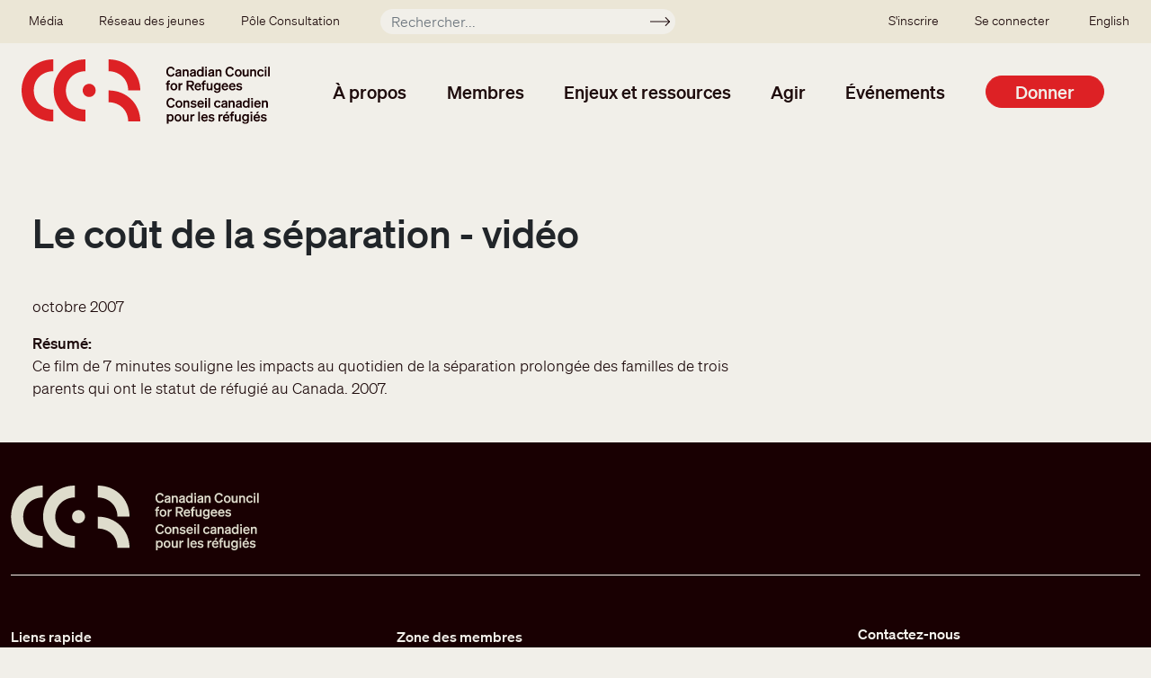

--- FILE ---
content_type: text/html; charset=UTF-8
request_url: https://ccrweb.ca/fr/content/le-co%C3%BBt-de-la-s%C3%A9paration-vid%C3%A9o
body_size: 7575
content:
<!DOCTYPE html>
<html lang="fr" dir="ltr" prefix="content: http://purl.org/rss/1.0/modules/content/  dc: http://purl.org/dc/terms/  foaf: http://xmlns.com/foaf/0.1/  og: http://ogp.me/ns#  rdfs: http://www.w3.org/2000/01/rdf-schema#  schema: http://schema.org/  sioc: http://rdfs.org/sioc/ns#  sioct: http://rdfs.org/sioc/types#  skos: http://www.w3.org/2004/02/skos/core#  xsd: http://www.w3.org/2001/XMLSchema# ">
  <head>
    <meta charset="utf-8" />
<noscript><style>form.antibot * :not(.antibot-message) { display: none !important; }</style>
</noscript><script>var _paq = _paq || [];(function(){var u=(("https:" == document.location.protocol) ? "https://matomo.koumbit.net/" : "http://matomo.koumbit.net/");_paq.push(["setSiteId", "324"]);_paq.push(["setTrackerUrl", u+"matomo.php"]);_paq.push(["setDoNotTrack", 1]);if (!window.matomo_search_results_active) {_paq.push(["trackPageView"]);}_paq.push(["setIgnoreClasses", ["no-tracking","colorbox"]]);_paq.push(["enableLinkTracking"]);var d=document,g=d.createElement("script"),s=d.getElementsByTagName("script")[0];g.type="text/javascript";g.defer=true;g.async=true;g.src=u+"matomo.js";s.parentNode.insertBefore(g,s);})();</script>
<link rel="canonical" href="https://ccrweb.ca/fr/content/le-co%C3%BBt-de-la-s%C3%A9paration-vid%C3%A9o" />
<meta name="Generator" content="Drupal 9 (https://www.drupal.org)" />
<meta name="MobileOptimized" content="width" />
<meta name="HandheldFriendly" content="true" />
<meta name="viewport" content="width=device-width, initial-scale=1, shrink-to-fit=no" />
<meta http-equiv="x-ua-compatible" content="ie=edge" />
<link rel="icon" href="/sites/ccrweb.ca/themes/custom/ccrweb_bootstrap/images/CCR_ICON_RED_RGB-square.png" type="image/png" />

    <title>Le coût de la séparation - vidéo | Canadian Council for Refugees</title>
    <link rel="stylesheet" media="all" href="/sites/ccrweb.ca/files/css/css_dpuzACp9RHvPQiRj63TqTh_4kfSw46Db1FRei44-I5c.css" />
<link rel="stylesheet" media="all" href="/sites/ccrweb.ca/files/css/css_JgMWIVqxZl4l0BM0yNqZMJ8z1R7lAqGKAGwIvvbx_0s.css" />

    <script type="application/json" data-drupal-selector="drupal-settings-json">{"path":{"baseUrl":"\/","scriptPath":null,"pathPrefix":"fr\/","currentPath":"node\/81","currentPathIsAdmin":false,"isFront":false,"currentLanguage":"fr"},"pluralDelimiter":"\u0003","suppressDeprecationErrors":true,"gtag":{"tagId":"G-CVGVXNDS83","consentMode":true,"otherIds":[],"events":[],"additionalConfigInfo":[]},"ajaxPageState":{"libraries":"bootstrap_barrio\/form,bootstrap_barrio\/global-styling,bootstrap_barrio\/image_fluid,bootstrap_barrio\/links,bootstrap_barrio\/messages_light,bootstrap_barrio\/node,ccrweb_bootstrap\/global-styling,ckeditor_accordion\/accordion_style,google_tag\/gtag,google_tag\/gtag.ajax,matomo\/matomo,system\/base,tb_megamenu\/base,tb_megamenu\/styles,wildapricot_watm\/watm","theme":"ccrweb_bootstrap","theme_token":null},"ajaxTrustedUrl":{"\/fr\/recherche":true},"matomo":{"disableCookies":false,"trackMailto":true},"ckeditorAccordion":{"accordionStyle":{"collapseAll":1,"keepRowsOpen":0}},"TBMegaMenu":{"TBElementsCounter":{"column":null},"theme":"ccrweb_bootstrap","tbm-main":{"arrows":""}},"user":{"uid":0,"permissionsHash":"37aeb8f68d3ba9c0cbce3ebf3a708603b0110f0358c982c3e08945f368e9433b"}}</script>
<script src="/sites/ccrweb.ca/files/js/js_NkTxnA6jCO5x5nBoVDeZ2g6V2S37XFUsFP8y9HxrriA.js"></script>
<script src="/sites/ccrweb.ca/modules/contrib/google_tag/js/gtag.js?t8zjl3"></script>
<script src="/sites/ccrweb.ca/files/js/js_wVtYs1F3VxOLBSY4nViK99BB0KqobWrwu1rJ9dWbsf8.js"></script>

  </head>
  <body class="layout-no-sidebars page-node-81 path-node node--type-report">
    <a href="#main-content" class="visually-hidden-focusable">
      Aller au contenu principal
    </a>
    
      <div class="dialog-off-canvas-main-canvas" data-off-canvas-main-canvas>
    <div id="page-wrapper">
  <div id="page">
    <header id="header" class="header" role="banner" aria-label="Entête du site">
                        <nav class="navbar navbar-dark bg-secondary" id="navbar-top">
                          <section class="row region region-secondary-menu">
    <nav role="navigation" aria-labelledby="block-secondarymenu-menu" id="block-secondarymenu" class="block block-menu navigation menu--secondary-menu">
            
  <h2 class="visually-hidden" id="block-secondarymenu-menu">Secondary menu</h2>
  

        
              <ul class="clearfix nav">
                    <li class="nav-item menu-item--collapsed">
                <a href="/fr/media" class="nav-link nav-link--fr-media" data-drupal-link-system-path="media">Média</a>
              </li>
                <li class="nav-item menu-item--collapsed">
                <a href="/fr/jeunes" class="nav-link nav-link--fr-jeunes" data-drupal-link-system-path="node/6344">Réseau des jeunes</a>
              </li>
                <li class="nav-item menu-item--collapsed">
                <a href="/fr/Winnipeg2025" class="nav-link nav-link--fr-winnipeg2025" data-drupal-link-system-path="node/36484">Pôle Consultation</a>
              </li>
        </ul>
  


  </nav>
<div class="views-exposed-form block block-views block-views-exposed-filter-blocksearch-index-page-1" data-drupal-selector="views-exposed-form-search-index-page-1" id="block-exposedformsearch-indexpage-1-mini">
  
    
      <div class="content">
      
<form action="/fr/recherche" method="get" id="views-exposed-form-search-index-page-1" accept-charset="UTF-8">
  <div class="d-flex flex-wrap">
  





  <div class="js-form-item js-form-type-textfield form-type-textfield js-form-item-keyword form-item-keyword mb-3">
          <label for="edit-keyword">Rechercher</label>
                    <input placeholder="Rechercher..." data-drupal-selector="edit-keyword" type="text" id="edit-keyword" name="keyword" value="" size="30" maxlength="128" class="form-control" />

                      </div>
<div data-drupal-selector="edit-actions" class="form-actions js-form-wrapper form-wrapper mb-3" id="edit-actions"><button data-drupal-selector="edit-submit-search-index" type="submit" id="edit-submit-search-index" value="Soumettre" class="button js-form-submit form-submit btn btn-">Soumettre</button>
</div>

</div>

</form>

    </div>
  </div>

  </section>

                <nav role="navigation" aria-labelledby="block-ssousermenu-menu" id="block-ssousermenu" class="block block-menu navigation menu--sso-user-menu">
            
  <h2 class="visually-hidden" id="block-ssousermenu-menu">SSO user menu</h2>
  

        
              <ul class="clearfix nav">
                    <li class="nav-item">
                <a href="/fr/compte-site" class="nav-link nav-link--fr-compte-site" data-drupal-link-system-path="node/34308">S&#039;inscrire</a>
              </li>
                <li class="nav-item">
                <a href="/user/login" class="nav-link nav-link--user-login">Se connecter</a>
              </li>
        </ul>
  


  </nav>


                              <div class="form-inline navbar-form ml-auto">
                    <section class="row  region region-top-header-form">
    <div class="language-switcher-language-url block block-language block-language-blocklanguage-interface" id="block-selecteurdelangue" role="navigation">
  
    
      <div class="content">
      

  <nav class="links nav links-inline"><span hreflang="en" data-drupal-link-system-path="node/81" class="en nav-link"><a href="/en/content/cost-separation" class="language-link" hreflang="en" data-drupal-link-system-path="node/81">English</a></span><span hreflang="fr" data-drupal-link-system-path="node/81" class="fr nav-link is-active"><a href="/fr/content/le-co%C3%BBt-de-la-s%C3%A9paration-vid%C3%A9o" class="language-link is-active" hreflang="fr" data-drupal-link-system-path="node/81">Français</a></span></nav>

    </div>
  </div>

  </section>

                </div>
                                  </nav>
                <nav class="navbar navbar-light bg-transparent navbar-expand-lg" id="navbar-main">
                          <a href="/fr" title="Accueil" rel="home" class="navbar-brand">
          <img src="/sites/ccrweb.ca/themes/custom/ccrweb_bootstrap/images/CCR_OFFICIAL_LOGO_OC_RGB.svg" alt="Accueil" class="img-fluid d-inline-block align-top" />
        <span class="ml-2 d-none d-md-inline"></span>
  </a>
<div id="block-mainnavigation" class="block block-tb-megamenu block-tb-megamenu-menu-blockmain">
  
    
      <div class="content">
      <style type="text/css">
  .tbm.animate .tbm-item > .tbm-submenu, .tbm.animate.slide .tbm-item > .tbm-submenu > div {
    transition-delay: 100ms;  -webkit-transition-delay: 100ms;  -ms-transition-delay: 100ms;  -o-transition-delay: 100ms;  transition-duration: 200ms;  -webkit-transition-duration: 200ms;  -ms-transition-duration: 200ms;  -o-transition-duration: 200ms;
  }
</style>
<nav  class="tbm tbm-main tbm-no-arrows animate fading" id="tbm-main" data-breakpoint="1200" data-duration="200" data-delay="100" aria-label="main navigation">
      <button class="tbm-button" type="button">
      <span class="tbm-button-container">
        <span></span>
        <span></span>
        <span></span>
        <span></span>
      </span>
    </button>
    <div class="tbm-collapse ">
    <ul  class="tbm-nav level-0 items-6" role="list" >
          <li  class="tbm-item level-1 tbm-item--has-dropdown" aria-level="1" >
      <div class="tbm-link-container">
            <span class="tbm-link level-1 no-link tbm-toggle" tabindex="0" aria-expanded="false">
                À propos
          </span>
                <button class="tbm-submenu-toggle"><span class="visually-hidden">Toggle submenu</span></button>
          </div>
    <div  class="tbm-submenu tbm-item-child" role="list">
      <div  class="tbm-row">
      <div  class="tbm-column span12">
  <div class="tbm-column-inner">
               <ul  class="tbm-subnav level-1 items-1" role="list">
          <li  class="tbm-item level-2 tbm-group" aria-level="2" >
      <div class="tbm-link-container">
            <span class="tbm-link level-2 no-link tbm-group-title" tabindex="0" aria-expanded="false">
                Qui sommes-nous?
          </span>
            </div>
    <div  class="tbm-group-container tbm-item-child" role="list">
      <div  class="tbm-row">
      <div  class="tbm-column span12">
  <div class="tbm-column-inner">
               <ul  class="tbm-subnav level-2 items-9" role="list">
        <li  class="tbm-item level-3 tbm-group" aria-level="3" >
      <div class="tbm-link-container">
            <a href="/fr/a-propos-ccr"  class="tbm-link level-3 tbm-group-title" aria-expanded="false">
                À propos du CCR
          </a>
            </div>
    <div  class="tbm-group-container tbm-item-child" role="list">
      <div  class="tbm-row">
      <div  class="tbm-column span12">
  <div class="tbm-column-inner">
               <ul  class="tbm-subnav level-3 items-4" role="list">
        <li  class="tbm-item level-4" aria-level="4" >
      <div class="tbm-link-container">
            <a href="/fr/40-ans"  class="tbm-link level-4">
                Historique
          </a>
            </div>
    
</li>

        <li  class="tbm-item level-4" aria-level="4" >
      <div class="tbm-link-container">
            <a href="/fr/politique-anti-oppression-du-ccr"  class="tbm-link level-4">
                Politique anti-oppression du CCR
          </a>
            </div>
    
</li>

        <li  class="tbm-item level-4" aria-level="4" >
      <div class="tbm-link-container">
            <a href="/fr/enonce-peuples-autochtones"  class="tbm-link level-4">
                Énoncé concernant les Peuples autochtones
          </a>
            </div>
    
</li>

        <li  class="tbm-item level-4" aria-level="4" >
      <div class="tbm-link-container">
            <a href="/fr/participation-refugies-ccr"  class="tbm-link level-4">
                Participation des réfugiés
          </a>
            </div>
    
</li>

  </ul>

      </div>
</div>

  </div>

  </div>

</li>

        <li  class="tbm-item level-3" aria-level="3" >
      <div class="tbm-link-container">
            <a href="/fr/membres"  class="tbm-link level-3">
                Membres du CCR
          </a>
            </div>
    
</li>

        <li  class="tbm-item level-3" aria-level="3" >
      <div class="tbm-link-container">
            <a href="/fr/facons-simpliquer"  class="tbm-link level-3">
                Les façons de s&#039;impliquer
          </a>
            </div>
    
</li>

        <li  class="tbm-item level-3" aria-level="3" >
      <div class="tbm-link-container">
            <a href="/fr/rapports-annuels"  class="tbm-link level-3">
                Rapports annuels
          </a>
            </div>
    
</li>

        <li  class="tbm-item level-3" aria-level="3" >
      <div class="tbm-link-container">
            <a href="/fr/structure-ccr"  class="tbm-link level-3">
                Structure du CCR
          </a>
            </div>
    
</li>

        <li  class="tbm-item level-3" aria-level="3" >
      <div class="tbm-link-container">
            <a href="/fr/comite-executif"  class="tbm-link level-3">
                Comité exécutif
          </a>
            </div>
    
</li>

        <li  class="tbm-item level-3" aria-level="3" >
      <div class="tbm-link-container">
            <a href="/fr/co-presidents-groupes-travail"  class="tbm-link level-3">
                Présidents des groupes de travail
          </a>
            </div>
    
</li>

        <li  class="tbm-item level-3" aria-level="3" >
      <div class="tbm-link-container">
            <a href="/fr/personnel-ccr"  class="tbm-link level-3">
                Personnel
          </a>
            </div>
    
</li>

        <li  class="tbm-item level-3" aria-level="3" >
      <div class="tbm-link-container">
            <a href="/fr/contact"  class="tbm-link level-3">
                Contactez-nous
          </a>
            </div>
    
</li>

  </ul>

      </div>
</div>

  </div>

  </div>

</li>

  </ul>

      </div>
</div>

  </div>

      <div  class="tbm-row">
      <div  class="tbm-column span12">
  <div class="tbm-column-inner">
                 <div  class="tbm-block">
    <div class="block-inner">
      <div id="block-block-contentfe6a6332-cf29-4c4d-a3d7-00461dc440fb" class="block-content-basic block block-block-content block-block-contentfe6a6332-cf29-4c4d-a3d7-00461dc440fb">
  
    
      <div class="content">
      
            <div class="clearfix text-formatted field field--name-body field--type-text-with-summary field--label-hidden field__item"><p><a class="btn btn-secondary" href="/node/9812">Adhérer au CCR</a></p>
</div>
      
    </div>
  </div>

    </div>
  </div>

      </div>
</div>

  </div>

  </div>

</li>

          <li  class="tbm-item level-1 tbm-item--has-dropdown" aria-level="1" >
      <div class="tbm-link-container">
            <span class="tbm-link level-1 no-link tbm-toggle" tabindex="0" aria-expanded="false">
                Membres
          </span>
                <button class="tbm-submenu-toggle"><span class="visually-hidden">Toggle submenu</span></button>
          </div>
    <div  class="tbm-submenu tbm-item-child" role="list">
      <div  class="tbm-row">
      <div  class="tbm-column span4">
  <div class="tbm-column-inner">
               <ul  class="tbm-subnav level-1 items-1" role="list">
          <li  class="tbm-item level-2 tbm-group" aria-level="2" >
      <div class="tbm-link-container">
            <span class="tbm-link level-2 no-link tbm-group-title" tabindex="0" aria-expanded="false">
                Répertoire
          </span>
            </div>
    <div  class="tbm-group-container tbm-item-child" role="list">
      <div  class="tbm-row">
      <div  class="tbm-column span12">
  <div class="tbm-column-inner">
               <ul  class="tbm-subnav level-2 items-1" role="list">
        <li  class="tbm-item level-3" aria-level="3" >
      <div class="tbm-link-container">
            <a href="/fr/membres"  class="tbm-link level-3">
                Membres du CCR
          </a>
            </div>
    
</li>

  </ul>

      </div>
</div>

  </div>

  </div>

</li>

  </ul>

      </div>
</div>

      <div  class="tbm-column span4">
  <div class="tbm-column-inner">
               <ul  class="tbm-subnav level-1 items-1" role="list">
          <li  class="tbm-item level-2 tbm-group" aria-level="2" >
      <div class="tbm-link-container">
            <span class="tbm-link level-2 no-link tbm-group-title" tabindex="0" aria-expanded="false">
                Ressources des membres
          </span>
            </div>
    <div  class="tbm-group-container tbm-item-child" role="list">
      <div  class="tbm-row">
      <div  class="tbm-column span12">
  <div class="tbm-column-inner">
               <ul  class="tbm-subnav level-2 items-3" role="list">
        <li  class="tbm-item level-3 tbm-group" aria-level="3" >
      <div class="tbm-link-container">
            <a href="/fr/group/immigration-et-etablissement"  class="tbm-link level-3 tbm-group-title" aria-expanded="false">
                Immigration et Établissement
          </a>
            </div>
    <div  class="tbm-group-container tbm-item-child" role="list">
      <div  class="tbm-row">
      <div  class="tbm-column span12">
  <div class="tbm-column-inner">
               <ul  class="tbm-subnav level-3 items-1" role="list">
        <li  class="tbm-item level-4" aria-level="4" >
      <div class="tbm-link-container">
            <a href="/fr/immigration-et-etablissement-outils-et-ressources"  class="tbm-link level-4">
                Groupe du travail sur l&#039;Immigration et l&#039;établissement: Outils et ressources
          </a>
            </div>
    
</li>

  </ul>

      </div>
</div>

  </div>

  </div>

</li>

        <li  class="tbm-item level-3" aria-level="3" >
      <div class="tbm-link-container">
            <a href="/fr/group/protection-au-canada"  class="tbm-link level-3">
                Protection au Canada
          </a>
            </div>
    
</li>

        <li  class="tbm-item level-3" aria-level="3" >
      <div class="tbm-link-container">
            <a href="/fr/group/protection-outremer-et-reinstallation"  class="tbm-link level-3">
                Protection outremer et réinstallation
          </a>
            </div>
    
</li>

  </ul>

      </div>
</div>

  </div>

  </div>

</li>

  </ul>

      </div>
</div>

      <div  class="tbm-column span4">
  <div class="tbm-column-inner">
               <ul  class="tbm-subnav level-1 items-1" role="list">
          <li  class="tbm-item level-2 tbm-group" aria-level="2" >
      <div class="tbm-link-container">
            <span class="tbm-link level-2 no-link tbm-group-title" tabindex="0" aria-expanded="false">
                Adhérer au CCR
          </span>
            </div>
    <div  class="tbm-group-container tbm-item-child" role="list">
      <div  class="tbm-row">
      <div  class="tbm-column span12">
  <div class="tbm-column-inner">
               <ul  class="tbm-subnav level-2 items-1" role="list">
        <li  class="tbm-item level-3 tbm-group" aria-level="3" >
      <div class="tbm-link-container">
            <a href="/fr/adherer"  class="tbm-link level-3 tbm-group-title" aria-expanded="false">
                À propos des membres
          </a>
            </div>
    <div  class="tbm-group-container tbm-item-child" role="list">
      <div  class="tbm-row">
      <div  class="tbm-column span12">
  <div class="tbm-column-inner">
               <ul  class="tbm-subnav level-3 items-4" role="list">
        <li  class="tbm-item level-4" aria-level="4" >
      <div class="tbm-link-container">
            <a href="/fr/adherer/membres"  class="tbm-link level-4">
                Membres
          </a>
            </div>
    
</li>

        <li  class="tbm-item level-4" aria-level="4" >
      <div class="tbm-link-container">
            <a href="/fr/adherer/membres-associes"  class="tbm-link level-4">
                Membres associés
          </a>
            </div>
    
</li>

        <li  class="tbm-item level-4" aria-level="4" >
      <div class="tbm-link-container">
            <a href="/fr/adherer/ONGs-hors-Canada"  class="tbm-link level-4">
                ONG à l&#039;extérieur du Canada
          </a>
            </div>
    
</li>

        <li  class="tbm-item level-4" aria-level="4" >
      <div class="tbm-link-container">
            <a href="/fr/adherer/observateurs"  class="tbm-link level-4">
                Observateurs
          </a>
            </div>
    
</li>

  </ul>

      </div>
</div>

  </div>

  </div>

</li>

  </ul>

      </div>
</div>

      <div  class="tbm-column span12">
  <div class="tbm-column-inner">
               <ul  class="tbm-subnav level-2 items-3" role="list">
        <li  class="tbm-item level-3" aria-level="3" >
      <div class="tbm-link-container">
            <a href="/fr/adherer/apropos"  class="tbm-link level-3">
                Avantages des membres
          </a>
            </div>
    
</li>

        <li  class="tbm-item level-3" aria-level="3" >
      <div class="tbm-link-container">
            <a href="/fr/bareme-cotisations"  class="tbm-link level-3">
                Barème des cotisations
          </a>
            </div>
    
</li>

        <li  class="tbm-item level-3" aria-level="3" >
      <div class="tbm-link-container">
            <a href="/fr/adherer/questions"  class="tbm-link level-3">
                Foire aux questions
          </a>
            </div>
    
</li>

  </ul>

      </div>
</div>

  </div>

  </div>

</li>

  </ul>

      </div>
</div>

  </div>

      <div  class="tbm-row">
      <div  class="tbm-column span12">
  <div class="tbm-column-inner">
                 <div  class="tbm-block">
    <div class="block-inner">
      <div id="block-block-contentfe6a6332-cf29-4c4d-a3d7-00461dc440fb--2" class="block-content-basic block block-block-content block-block-contentfe6a6332-cf29-4c4d-a3d7-00461dc440fb">
  
    
      <div class="content">
      
            <div class="clearfix text-formatted field field--name-body field--type-text-with-summary field--label-hidden field__item"><p><a class="btn btn-secondary" href="/node/9812">Adhérer au CCR</a></p>
</div>
      
    </div>
  </div>

    </div>
  </div>

      </div>
</div>

  </div>

  </div>

</li>

          <li  class="tbm-item level-1 tbm-item--has-dropdown" aria-level="1" >
      <div class="tbm-link-container">
            <span class="tbm-link level-1 no-link tbm-toggle" tabindex="0" aria-expanded="false">
                Enjeux et ressources
          </span>
                <button class="tbm-submenu-toggle"><span class="visually-hidden">Toggle submenu</span></button>
          </div>
    <div  class="tbm-submenu tbm-item-child" role="list">
      <div  class="tbm-row">
      <div  class="tbm-column span4">
  <div class="tbm-column-inner">
               <ul  class="tbm-subnav level-1 items-1" role="list">
          <li  class="tbm-item level-2 tbm-group" aria-level="2" >
      <div class="tbm-link-container">
            <span class="tbm-link level-2 no-link tbm-group-title" tabindex="0" aria-expanded="false">
                Ressources
          </span>
            </div>
    <div  class="tbm-group-container tbm-item-child" role="list">
      <div  class="tbm-row">
      <div  class="tbm-column span12">
  <div class="tbm-column-inner">
               <ul  class="tbm-subnav level-2 items-3" role="list">
        <li  class="tbm-item level-3 tbm-group" aria-level="3" >
      <div class="tbm-link-container">
            <a href="/fr/documents"  class="tbm-link level-3 tbm-group-title" aria-expanded="false">
                Toutes les ressources du CCR
          </a>
            </div>
    <div  class="tbm-group-container tbm-item-child" role="list">
      <div  class="tbm-row">
      <div  class="tbm-column span12">
  <div class="tbm-column-inner">
               <ul  class="tbm-subnav level-3 items-3" role="list">
        <li  class="tbm-item level-4" aria-level="4" >
      <div class="tbm-link-container">
            <a href="/fr/rapports-consultations"  class="tbm-link level-4">
                Rapports des consultations
          </a>
            </div>
    
</li>

        <li  class="tbm-item level-4" aria-level="4" >
      <div class="tbm-link-container">
            <a href="/fr/resolutions"  class="tbm-link level-4">
                Base des données des résolutions
          </a>
            </div>
    
</li>

        <li  class="tbm-item level-4" aria-level="4" >
      <div class="tbm-link-container">
            <a href="/fr/soumissions"  class="tbm-link level-4">
                Soumissions
          </a>
            </div>
    
</li>

  </ul>

      </div>
</div>

  </div>

  </div>

</li>

        <li  class="tbm-item level-3" aria-level="3" >
      <div class="tbm-link-container">
            <a href="/fr/issue-pages"  class="tbm-link level-3">
                Enjeux spécifiques
          </a>
            </div>
    
</li>

        <li  class="tbm-item level-3" aria-level="3" >
      <div class="tbm-link-container">
            <a href="/fr/recherche-site-web-ccr"  class="tbm-link level-3">
                À la recherche de …?
          </a>
            </div>
    
</li>

  </ul>

      </div>
</div>

  </div>

  </div>

</li>

  </ul>

      </div>
</div>

      <div  class="tbm-column span4">
  <div class="tbm-column-inner">
               <ul  class="tbm-subnav level-1 items-1" role="list">
          <li  class="tbm-item level-2 tbm-group" aria-level="2" >
      <div class="tbm-link-container">
            <span class="tbm-link level-2 no-link tbm-group-title" tabindex="0" aria-expanded="false">
                Informations récentes
          </span>
            </div>
    <div  class="tbm-group-container tbm-item-child" role="list">
      <div  class="tbm-row">
      <div  class="tbm-column span12">
  <div class="tbm-column-inner">
               <ul  class="tbm-subnav level-2 items-1" role="list">
        <li  class="tbm-item level-3" aria-level="3" >
      <div class="tbm-link-container">
            <a href="/fr/recent"  class="tbm-link level-3">
                Toutes les informations récentes
          </a>
            </div>
    
</li>

  </ul>

      </div>
</div>

  </div>

  </div>

</li>

  </ul>

      </div>
</div>

  </div>

      <div  class="tbm-row">
      <div  class="tbm-column span12">
  <div class="tbm-column-inner">
                 <div  class="tbm-block">
    <div class="block-inner">
      <div id="block-block-content7c963565-8094-41cb-8efc-9f8d9be0e523" class="block-content-basic block block-block-content block-block-content7c963565-8094-41cb-8efc-9f8d9be0e523">
  
    
      <div class="content">
      
            <div class="clearfix text-formatted field field--name-body field--type-text-with-summary field--label-hidden field__item"><p><a class="btn btn-secondary" href="/node/34301">Inscrivez vous</a></p>
</div>
      
    </div>
  </div>

    </div>
  </div>

      </div>
</div>

  </div>

  </div>

</li>

          <li  class="tbm-item level-1 tbm-item--has-dropdown" aria-level="1" >
      <div class="tbm-link-container">
            <span class="tbm-link level-1 no-link tbm-toggle" tabindex="0" aria-expanded="false">
                Agir
          </span>
                <button class="tbm-submenu-toggle"><span class="visually-hidden">Toggle submenu</span></button>
          </div>
    <div  class="tbm-submenu tbm-item-child" role="list">
      <div  class="tbm-row">
      <div  class="tbm-column span4">
  <div class="tbm-column-inner">
               <ul  class="tbm-subnav level-1 items-1" role="list">
          <li  class="tbm-item level-2 tbm-group" aria-level="2" >
      <div class="tbm-link-container">
            <span class="tbm-link level-2 no-link tbm-group-title" tabindex="0" aria-expanded="false">
                Passez à l&#039;action
          </span>
            </div>
    <div  class="tbm-group-container tbm-item-child" role="list">
      <div  class="tbm-row">
      <div  class="tbm-column span12">
  <div class="tbm-column-inner">
               <ul  class="tbm-subnav level-2 items-2" role="list">
        <li  class="tbm-item level-3" aria-level="3" >
      <div class="tbm-link-container">
            <a href="/fr/action"  class="tbm-link level-3">
                Demandes d&#039;action
          </a>
            </div>
    
</li>

        <li  class="tbm-item level-3" aria-level="3" >
      <div class="tbm-link-container">
            <a href="/fr/facons-simpliquer"  class="tbm-link level-3">
                Les façons de s&#039;impliquer
          </a>
            </div>
    
</li>

  </ul>

      </div>
</div>

  </div>

  </div>

</li>

  </ul>

      </div>
</div>

      <div  class="tbm-column span4">
  <div class="tbm-column-inner">
               <ul  class="tbm-subnav level-1 items-1" role="list">
          <li  class="tbm-item level-2 tbm-group" aria-level="2" >
      <div class="tbm-link-container">
            <span class="tbm-link level-2 no-link tbm-group-title" tabindex="0" aria-expanded="false">
                Outils de sensibilisation
          </span>
            </div>
    <div  class="tbm-group-container tbm-item-child" role="list">
      <div  class="tbm-row">
      <div  class="tbm-column span12">
  <div class="tbm-column-inner">
               <ul  class="tbm-subnav level-2 items-2" role="list">
        <li  class="tbm-item level-3" aria-level="3" >
      <div class="tbm-link-container">
            <a href="/fr/test-new-member-mailing-template"  class="tbm-link level-3">
                Outils d&#039;action
          </a>
            </div>
    
</li>

        <li  class="tbm-item level-3" aria-level="3" >
      <div class="tbm-link-container">
            <a href="/fr/sensibilisation"  class="tbm-link level-3">
                Éducation publique
          </a>
            </div>
    
</li>

  </ul>

      </div>
</div>

  </div>

  </div>

</li>

  </ul>

      </div>
</div>

  </div>

      <div  class="tbm-row">
      <div  class="tbm-column span12">
  <div class="tbm-column-inner">
                 <div  class="tbm-block">
    <div class="block-inner">
      <div id="block-block-content7c963565-8094-41cb-8efc-9f8d9be0e523--2" class="block-content-basic block block-block-content block-block-content7c963565-8094-41cb-8efc-9f8d9be0e523">
  
    
      <div class="content">
      
            <div class="clearfix text-formatted field field--name-body field--type-text-with-summary field--label-hidden field__item"><p><a class="btn btn-secondary" href="/node/34301">Inscrivez vous</a></p>
</div>
      
    </div>
  </div>

    </div>
  </div>

      </div>
</div>

  </div>

  </div>

</li>

          <li  class="tbm-item level-1 tbm-item--has-dropdown" aria-level="1" >
      <div class="tbm-link-container">
            <span class="tbm-link level-1 no-link tbm-toggle" tabindex="0" aria-expanded="false">
                Événements
          </span>
                <button class="tbm-submenu-toggle"><span class="visually-hidden">Toggle submenu</span></button>
          </div>
    <div  class="tbm-submenu tbm-item-child" role="list">
      <div  class="tbm-row">
      <div  class="tbm-column span6">
  <div class="tbm-column-inner">
               <ul  class="tbm-subnav level-1 items-1" role="list">
          <li  class="tbm-item level-2 tbm-group" aria-level="2" >
      <div class="tbm-link-container">
            <span class="tbm-link level-2 no-link tbm-group-title" tabindex="0" aria-expanded="false">
                Événements
          </span>
            </div>
    <div  class="tbm-group-container tbm-item-child" role="list">
      <div  class="tbm-row">
      <div  class="tbm-column span12">
  <div class="tbm-column-inner">
               <ul  class="tbm-subnav level-2 items-2" role="list">
        <li  class="tbm-item level-3" aria-level="3" >
      <div class="tbm-link-container">
            <a href="/fr/reunions"  class="tbm-link level-3">
                Prochaines rencontres
          </a>
            </div>
    
</li>

        <li  class="tbm-item level-3" aria-level="3" >
      <div class="tbm-link-container">
            <a href="/fr/rapports-consultations"  class="tbm-link level-3">
                Rapports des consultations
          </a>
            </div>
    
</li>

  </ul>

      </div>
</div>

  </div>

  </div>

</li>

  </ul>

      </div>
</div>

      <div  class="tbm-column span6">
  <div class="tbm-column-inner">
               <ul  class="tbm-subnav level-1 items-1" role="list">
          <li  class="tbm-item level-2 tbm-group" aria-level="2" >
      <div class="tbm-link-container">
            <span class="tbm-link level-2 no-link tbm-group-title" tabindex="0" aria-expanded="false">
                Webinaires
          </span>
            </div>
    <div  class="tbm-group-container tbm-item-child" role="list">
      <div  class="tbm-row">
      <div  class="tbm-column span12">
  <div class="tbm-column-inner">
               <ul  class="tbm-subnav level-2 items-1" role="list">
        <li  class="tbm-item level-3" aria-level="3" >
      <div class="tbm-link-container">
            <a href="/fr/webinaires"  class="tbm-link level-3">
                Prochains webinaires
          </a>
            </div>
    
</li>

  </ul>

      </div>
</div>

  </div>

  </div>

</li>

  </ul>

      </div>
</div>

  </div>

  </div>

</li>

        <li  class="tbm-item level-1 tbm-item--has-dropdown" aria-level="1" >
      <div class="tbm-link-container">
            <a href="/fr/contribuez"  class="tbm-link level-1 tbm-toggle" aria-expanded="false">
                Donner
          </a>
                <button class="tbm-submenu-toggle"><span class="visually-hidden">Toggle submenu</span></button>
          </div>
    <div  class="tbm-submenu tbm-item-child" role="list">
      <div  class="tbm-row">
      <div  class="tbm-column span12">
  <div class="tbm-column-inner">
               <ul  class="tbm-subnav level-1 items-1" role="list">
          <li  class="tbm-item level-2 tbm-group" aria-level="2" >
      <div class="tbm-link-container">
            <span class="tbm-link level-2 no-link tbm-group-title" tabindex="0" aria-expanded="false">
                Donner
          </span>
            </div>
    <div  class="tbm-group-container tbm-item-child" role="list">
      <div  class="tbm-row">
      <div  class="tbm-column span12">
  <div class="tbm-column-inner">
               <ul  class="tbm-subnav level-2 items-2" role="list">
        <li  class="tbm-item level-3 tbm-group" aria-level="3" >
      <div class="tbm-link-container">
            <a href="/fr/faites-un-don-campagne-messages-2025"  class="tbm-link level-3 tbm-group-title" aria-expanded="false">
                Faites un don en faveur de la campagne de messages!
          </a>
            </div>
    <div  class="tbm-group-container tbm-item-child" role="list">
      <div  class="tbm-row">
      <div  class="tbm-column span12">
  <div class="tbm-column-inner">
               <ul  class="tbm-subnav level-3 items-2" role="list">
        <li  class="tbm-item level-4" aria-level="4" >
      <div class="tbm-link-container">
            <a href="/fr/faites-un-don-campagne-messages-2025-individu"  class="tbm-link level-4">
                Donations à titre individuel
          </a>
            </div>
    
</li>

        <li  class="tbm-item level-4" aria-level="4" >
      <div class="tbm-link-container">
            <a href="/fr/faites-un-don-campagne-messages-2025-organisme"  class="tbm-link level-4">
                Donations à titre d&#039;organisme
          </a>
            </div>
    
</li>

  </ul>

      </div>
</div>

  </div>

  </div>

</li>

        <li  class="tbm-item level-3" aria-level="3" >
      <div class="tbm-link-container">
            <a href="/fr/abonnement"  class="tbm-link level-3">
                Abonnez-vous
          </a>
            </div>
    
</li>

  </ul>

      </div>
</div>

      <div  class="tbm-column span12">
  <div class="tbm-column-inner">
               <ul  class="tbm-subnav level-2 items-3" role="list">
        <li  class="tbm-item level-3 tbm-group" aria-level="3" >
      <div class="tbm-link-container">
            <a href="/fr/contribuez/autres-facons-donner"  class="tbm-link level-3 tbm-group-title" aria-expanded="false">
                Autres façons de donner au CCR
          </a>
            </div>
    <div  class="tbm-group-container tbm-item-child" role="list">
      <div  class="tbm-row">
      <div  class="tbm-column span12">
  <div class="tbm-column-inner">
               <ul  class="tbm-subnav level-3 items-2" role="list">
        <li  class="tbm-item level-4" aria-level="4" >
      <div class="tbm-link-container">
            <a href="/fr/contribuez/fonds-dotation"  class="tbm-link level-4">
                Fonds de dotation
          </a>
            </div>
    
</li>

        <li  class="tbm-item level-4" aria-level="4" >
      <div class="tbm-link-container">
            <a href="/fr/don-honneur"  class="tbm-link level-4">
                Faites un don en l’honneur de quelqu&#039;un
          </a>
            </div>
    
</li>

  </ul>

      </div>
</div>

  </div>

  </div>

</li>

        <li  class="tbm-item level-3" aria-level="3" >
      <div class="tbm-link-container">
            <a href="/fr/contribuez/collecte-fonds-ccr"  class="tbm-link level-3">
                Collectez des fonds pour le CCR
          </a>
            </div>
    
</li>

        <li  class="tbm-item level-3 tbm-group" aria-level="3" >
      <div class="tbm-link-container">
            <a href="/fr/francisco-prix"  class="tbm-link level-3 tbm-group-title" aria-expanded="false">
                Prix Francisco Rico-Martinez pour l&#039;Accès à la justice
          </a>
            </div>
    <div  class="tbm-group-container tbm-item-child" role="list">
      <div  class="tbm-row">
      <div  class="tbm-column span12">
  <div class="tbm-column-inner">
               <ul  class="tbm-subnav level-3 items-2" role="list">
        <li  class="tbm-item level-4" aria-level="4" >
      <div class="tbm-link-container">
            <a href="/fr/appel-candidatures-prix-francisco"  class="tbm-link level-4">
                Soumettre un projet
          </a>
            </div>
    
</li>

        <li  class="tbm-item level-4" aria-level="4" >
      <div class="tbm-link-container">
            <a href="/fr/laureats-prix-francisco-rico"  class="tbm-link level-4">
                Lauréats
          </a>
            </div>
    
</li>

  </ul>

      </div>
</div>

  </div>

  </div>

</li>

  </ul>

      </div>
</div>

      <div  class="tbm-column span12">
  <div class="tbm-column-inner">
               <ul  class="tbm-subnav level-2 items-1" role="list">
        <li  class="tbm-item level-3" aria-level="3" >
      <div class="tbm-link-container">
            <a href="/fr/abonnement"  class="tbm-link level-3">
                Abonnez-vous
          </a>
            </div>
    
</li>

  </ul>

      </div>
</div>

  </div>

  </div>

</li>

  </ul>

      </div>
</div>

  </div>

  </div>

</li>

  </ul>

      </div>
  </nav>

<script>
if (window.matchMedia("(max-width: 1200px)").matches) {
  document.getElementById("tbm-main").classList.add('tbm--mobile')
}
</script>
    </div>
  </div>


                                          </nav>
          </header>
          <div class="highlighted">
        <aside class="container-fluid section clearfix" role="complementary">
            <div data-drupal-messages-fallback class="hidden"></div>


        </aside>
      </div>
            <div id="main-wrapper" class="layout-main-wrapper clearfix">
              <div id="main" class="container-fluid">
          
          <div class="row row-offcanvas row-offcanvas-left clearfix">
              <main class="main-content col" id="content" role="main">
                <section class="section">
                  <a id="main-content" tabindex="-1"></a>
                    <section class="row region region-content">
    <div id="block-ccrweb-bootstrap-page-title" class="block block-core block-page-title-block">
  
    
      <div class="content">
      
  <h1 class="title"><span class="field field--name-title field--type-string field--label-hidden">Le coût de la séparation - vidéo</span>
</h1>


    </div>
  </div>
<div id="block-ccrweb-bootstrap-content" class="block block-system block-system-main-block">
  
    
      <div class="content">
      

<article data-history-node-id="81" role="article" about="/fr/content/le-co%C3%BBt-de-la-s%C3%A9paration-vid%C3%A9o" class="node node--type-report node--view-mode-full clearfix">
  <header>
    
        
      </header>
  <div class="node__content clearfix">
    
            <div class="field field--name-field-date-mth-yr field--type-datetime field--label-hidden field__item"><time datetime="2007-10-01T12:00:00Z" class="datetime">octobre 2007</time>
</div>
      
  <div class="clearfix text-formatted field field--name-field-report-summary field--type-text-long field--label-inline">
    <div class="field__label">Résumé</div>
              <div class="field__item"><p>Ce film de 7 minutes souligne les impacts au quotidien de la séparation prolongée des familles de trois parents qui ont le statut de réfugié au Canada. 2007.</p>
</div>
          </div>

  </div>
</article>

    </div>
  </div>

  </section>

                </section>
                              <div class="featured-bottom">
                  <aside class="container-fluid clearfix" role="complementary">
                  
                  
                  
                  </aside>
                </div>
                            </main>
                                  </div>
        </div>
          </div>
        <footer class="site-footer">
              <div class="container-fluid">
                      <div class="site-footer__top clearfix">
                <section class="bg-dark region region-footer-first">
      <a href="/fr" title="Accueil" rel="home" class="navbar-brand">
        <span class="ml-2 d-none d-md-inline">Canadian Council for Refugees</span>
  </a>

  </section>

              
                <section class="bg-dark region region-footer-third">
    <nav role="navigation" aria-labelledby="block-pieddepage-menu" id="block-pieddepage" class="block block-menu navigation menu--footer">
            
  <h2 class="visually-hidden" id="block-pieddepage-menu">Pied de page</h2>
  

        
              <ul class="clearfix nav navbar-nav">
                    <li class="nav-item menu-item--expanded">
                <span class="nav-link nav-link-">Liens rapide</span>
                                <ul class="menu">
                    <li class="nav-item">
                <a href="/fr/reunions" class="nav-link nav-link--fr-reunions" data-drupal-link-system-path="node/34299">Prochaines rencontres</a>
              </li>
                <li class="nav-item">
                <a href="/fr/a-propos-ccr" class="nav-link nav-link--fr-a-propos-ccr" data-drupal-link-system-path="node/9869">À propos du CCR</a>
              </li>
                <li class="nav-item">
                <a href="/fr/inscrivez-vous" class="nav-link nav-link--fr-inscrivez-vous" data-drupal-link-system-path="node/34301">Inscrivez-vous</a>
              </li>
        </ul>
  
              </li>
                <li class="nav-item menu-item--expanded">
                <span class="nav-link nav-link-">Zone des membres</span>
                                <ul class="menu">
                    <li class="nav-item">
                <a href="/fr/group/immigration-et-etablissement" class="nav-link nav-link--fr-group-immigration-et-etablissement" data-drupal-link-system-path="node/10849">Immigration et Établissement</a>
              </li>
                <li class="nav-item">
                <a href="/fr/group/protection-au-canada" class="nav-link nav-link--fr-group-protection-au-canada" data-drupal-link-system-path="node/10847">Protection au Canada</a>
              </li>
                <li class="nav-item">
                <a href="/fr/group/protection-outremer-et-reinstallation" class="nav-link nav-link--fr-group-protection-outremer-et-reinstallation" data-drupal-link-system-path="node/10848">Protection outremer et réinstallation</a>
              </li>
        </ul>
  
              </li>
        </ul>
  


  </nav>
<div id="block-contactus" class="block-content-basic block block-block-content block-block-contentf916b106-7274-4d1d-bea0-ef538fba0ffc">
  
    
      <div class="content">
      
            <div class="clearfix text-formatted field field--name-body field--type-text-with-summary field--label-hidden field__item"><h2>Contactez-nous</h2>

<p>6839 Drolet #301<br />
Montréal, Québec, H2S 2T1<br />
Canada</p>

<p>T. 514-277-7223<br />
F. 514-277-1447</p>

<p><a href="mailto:info@ccrweb.ca">info@ccrweb.ca</a></p>
</div>
      
    </div>
  </div>

  </section>

              
            </div>
                                <div class="site-footer__bottom">
                <section class="bg-dark region region-footer-fifth">
    <div id="block-legalnotice" class="block-content-basic block block-block-content block-block-content5bcc67f7-40df-410f-b34d-63be824d2a8c">
  
    
      <div class="content">
      
            <div class="clearfix text-formatted field field--name-body field--type-text-with-summary field--label-hidden field__item"><p>Tous droits réservés ⓒ Canadian Council for Refugees 2026 | <a href="/node/21880">Politique de respect de la vie</a></p>
</div>
      
    </div>
  </div>
<nav role="navigation" aria-labelledby="block-social-menu" id="block-social" class="block block-menu navigation menu--social">
            
  <h2 class="visually-hidden" id="block-social-menu">Social</h2>
  

        
              <ul class="clearfix nav">
                    <li class="nav-item">
                <a href="https://www.instagram.com/ccrweb/" class="nav-link nav-link-https--wwwinstagramcom-ccrweb-">Instagram</a>
              </li>
                <li class="nav-item">
                <a href="https://twitter.com/ccrweb/" class="nav-link nav-link-https--twittercom-ccrweb-">Twitter</a>
              </li>
                <li class="nav-item">
                <a href="https://www.linkedin.com/company/canadian-council-for-refugees" class="nav-link nav-link-https--wwwlinkedincom-company-canadian-council-for-refugees">LinkedIn</a>
              </li>
        </ul>
  


  </nav>

  </section>

            </div>
                  </div>
          </footer>
  </div>
</div>

  </div>

    
    <script src="/sites/ccrweb.ca/files/js/js_Qkv1xos5xPviD4ll8kjM-YXpro60PGPZ-cZ-8e1P8as.js"></script>

  </body>
</html>
